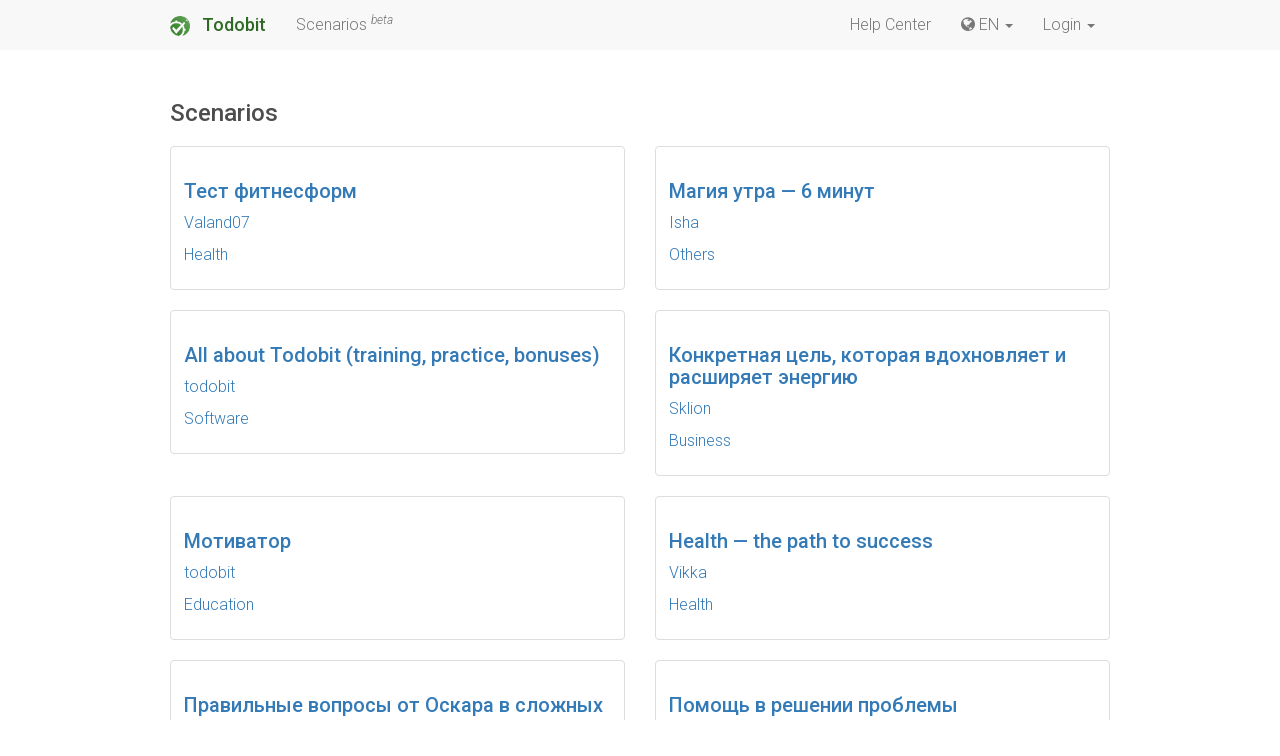

--- FILE ---
content_type: text/html; charset=utf-8
request_url: https://todobit.org/store/
body_size: 4885
content:
<!DOCTYPE html>
<html lang="en" class="yui3-loading">


<head>
    <title>Scenarios / Todobit</title>
    <meta name="keywords" content="">
    <meta name="description" content="">
    <meta http-equiv="Content-Type" content="text/html; charset=utf-8"/>
    <meta name="viewport" content="width=device-width, initial-scale=1, maximum-scale=1, user-scalable=no">

    <link href="https://fonts.googleapis.com/css?family=Roboto:100,100i,300,300i,400,400i,500,500i,700,700i,900,900i&amp;subset=cyrillic"
          rel="stylesheet">

    
<script src="/gzip.php?base=/vendor&v=3.14.0.fa88c6fd&file=alloyui/aui/aui-min.js,abricos.js/abricos.js" type="text/javascript" charset="utf-8"></script>
<script src="/gzip.php?type=sys&version=fa88c6fd" type="text/javascript" charset="utf-8"></script>
<script type="text/javascript" charset="utf-8">
    var env=Brick.env,u=env.user;
    u.id='0'|0;
    u.session='4001a2c16f47a92ff79b4f7d5a7fd53c';
    u.name='Guest';
    u.firstname='';
    u.lastname='';
    u.agr='0'|0;
    env.ttname='default';
    env.lib.yui='3.14.0';
    Abricos.config.locale=env.locale='en-US';
    Abricos.config.locales=env.locales=['en-US','en','ru-RU','ru'];
    Brick.YUI = YUI({lang: ['en-US','en','ru-RU','ru']});
</script>



    <script src="/gzip.php?base=/vendor&v=1.0.0&file=jquery/jquery.min.js,bootstrap/js/bootstrap.min.js"></script>

    <script language='JavaScript' type='text/javascript' charset='utf-8'>Brick.Loader.add({mod:[]})</script>
    <link href='/gzip.php?v=a7205ea8dbba4ef45d936db7a7dbc699&file=/vendor/bootstrap/css/bootstrap.min.css,/vendor/font-awesome/css/font-awesome.min.css,/modules/user/css/signForm.css,/tt/todobit/css/main.css' type='text/css' rel='stylesheet' />


    <meta property="og:image" content="/tt/todobit/i/icon_256.png" />
    <link rel="image_src" href="/tt/todobit/i/icon_256.png" />

    <link rel="apple-touch-icon-precomposed" sizes="152x152" href="/tt/todobit/i/icon_152.png"/>
    <link rel="apple-touch-icon-precomposed" sizes="144x144" href="/tt/todobit/i/icon_144.png"/>
    <link rel="apple-touch-icon-precomposed" sizes="120x120" href="/tt/todobit/i/icon_120.png"/>
    <link rel="apple-touch-icon-precomposed" sizes="114x114" href="/tt/todobit/i/icon_114.png"/>
    <link rel="apple-touch-icon-precomposed" sizes="72x72" href="/tt/todobit/i/icon_72.png"/>
    <link rel="apple-touch-icon-precomposed" sizes="57x57" href="/tt/todobit/i/icon_57.png"/>
    <link rel="icon" type="image/png" href="/tt/todobit/i/icon_32.png" sizes="32x32"/>
    <link rel="icon" type="image/png" href="/tt/todobit/i/icon_16.png" sizes="16x16"/>

    <!-- Yandex.Metrika counter --> <script type="text/javascript" > (function (d, w, c) { (w[c] = w[c] || []).push(function() { try { w.yaCounter47247660 = new Ya.Metrika({ id:47247660, clickmap:true, trackLinks:true, accurateTrackBounce:true, webvisor:true }); } catch(e) { } }); var n = d.getElementsByTagName("script")[0], s = d.createElement("script"), f = function () { n.parentNode.insertBefore(s, n); }; s.type = "text/javascript"; s.async = true; s.src = "https://mc.yandex.ru/metrika/watch.js"; if (w.opera == "[object Opera]") { d.addEventListener("DOMContentLoaded", f, false); } else { f(); } })(document, window, "yandex_metrika_callbacks"); </script> <noscript><div><img src="https://mc.yandex.ru/watch/47247660" style="position:absolute; left:-9999px;" alt="" /></div></noscript> <!-- /Yandex.Metrika counter -->

<!-- Global site tag (gtag.js) - Google Analytics -->
<script async src="https://www.googletagmanager.com/gtag/js?id=UA-112185638-1"></script>
<script>
  window.dataLayer = window.dataLayer || [];
  function gtag(){dataLayer.push(arguments);}
  gtag('js', new Date());

  gtag('config', 'UA-112185638-1');
</script>
</head>

<body class="ab-brick yui3-skin-sam" itemscope="" itemtype="http://schema.org/WebPage">


<header class="ab-brick">

    <div class="container">

        <nav class="navbar navbar-default">
            <div class="container-fluid">
                <div class="navbar-header">
                    <button type="button" class="navbar-toggle collapsed" data-toggle="collapse"
                            data-target="#navbar-main">
                        <span class="icon-bar"></span>
                    </button>

                    <a class="navbar-brand" href="/">
                        <img src="/tt/todobit/i/icon_32.png">
                        Todobit
                    </a>
                </div>
                <div class="collapse navbar-collapse" id="navbar-main">
                    <ul class="nav navbar-nav">
                        <li><a href="/store/">Scenarios <sup><i>beta</i></sup></a></li>
                    </ul>
                    <ul class="nav navbar-nav navbar-right">
                        <li><a href="/help/">Help Center</a></li>
                        <li class="dropdown">
                            
<a href="#" title="EN" class="dropdown-toggle" data-toggle="dropdown">
    <i class="fa fa-globe" aria-hidden="true"></i> EN <b class="caret"></b>
</a>
<ul class="dropdown-menu"><li><a href="/store/?hl=en-US" class="locale-item">English (United States)</a></li><li><a href="/store/?hl=ru-RU" class="locale-item">Русский (Россия)</a></li></ul>

                        </li>
						
<li class="dropdown mod-user-button">
        <a href="#" class="dropdown-toggle" data-toggle="dropdown">
            Login <b class="caret"></b>
        </a>
        <div class="dropdown-menu">
            
<div id="ser_ign_11form" class="user-login-form">
    <div class="panel">
        <div id="ser_ign_11signInPanel" class="panel-collapse collapse in">
            <form id="ser_ign_11signInForm" role="form" action="/user/signIn/" method="post">
                <h3>Sign In</h3>

                <div class="form-group">
                    <label for="ser_ign_11in-username" class="control-label">Login or e-mail</label>
                    <input id="ser_ign_11in-username" type="text"
                           name="username" class="form-control field-required"
                           placeholder="Login or e-mail">
                </div>
                <div class="form-group">
                    <label for="ser_ign_11in-pass" class="control-label">Password</label>
                    <input id="ser_ign_11in-pass" type="password"
                           name="password" class="form-control field-required"
                           placeholder="Password">
                </div>
                <div class="form-group">
                    <div class="checkbox">
                        <label> <input type="checkbox" name="autologin" checked="checked"
                                       data-form="autologin"> Remember me </label>
                    </div>
                </div>
                <div class="form-group">
                    <button type="submit" class="btn btn-primary" data-wait="disable">
                        Sign In
                    </button>
                    &nbsp;&nbsp;&nbsp;
                    <a data-parent="#ser_ign_11form" href="#ser_ign_11passwordRecoveryPanel"
                       data-toggle="collapse" data-wait="disable">Forgot password</a>
                    <img src="/images/loading.gif" style="display: none" data-wait="show"/>
                </div>

                <div class="form-group">
                    <a data-parent="#ser_ign_11form" 
                       href="#ser_ign_11singUpPanel"
                       data-toggle="collapse">
                        New User? Registration...
                    </a>
                </div>
            </form>
        </div>

        <div id="ser_ign_11singUpPanel" class="panel-collapse collapse">
            <form id="ser_ign_11signUpForm" role="form" action="/user/signUp/" method="post">
                <h3>Sign Up</h3>

                <div class="form-group">
                    <label for="ser_ign_11reg-login" class="control-label">Login</label>
                    <input id="ser_ign_11reg-login" type="text"
                           class="form-control field-required" name="username"
                           placeholder="Login">
                </div>
                <div class="form-group">
                    <label for="ser_ign_11reg-email" class="control-label">E-mail</label>
                    <input id="ser_ign_11reg-email" type="email"
                           class="form-control field-required" name="email"
                           placeholder="E-mail">
                </div>
                <div class="form-group">
                    <label for="ser_ign_11reg-pass" class="control-label">Password</label>
                    <input id="ser_ign_11reg-pass" type="password"
                           class="form-control field-required"
                           name="password"
                           placeholder="Password">
                </div>
                <div class="form-group">
                    <label for="ser_ign_11reg-passconf"
                           class="control-label">Config password</label>
                    <input id="ser_ign_11reg-passconf" type="password"
                           class="form-control field-required"
                           name="passwordconfirm"
                           placeholder="Config password">
                </div>
                <div class="form-group">
                    <div class="checkbox">
                        <label> <input type="checkbox" name="termsofuse" data-form="termsofuse"/>
                            I agree to
                            <a href="/user/termsofuse/" data-click="this:showTermsOfUse">the terms of use</a></label>
                    </div>
                </div>
                <div class="form-group text-right">
                    <button type="submit" class="btn btn-primary">
                        Sign Up
                    </button>
                    <button type="button" class="btn btn-default"
                            data-parent="#ser_ign_11form"
                            data-target="#ser_ign_11signInPanel"
                            data-toggle="collapse">Cancel
                    </button>
                </div>
            </form>
        </div>

        <div id="ser_ign_11passwordRecoveryPanel" class="panel-collapse collapse">
            <form id="ser_ign_11passwordRecoveryForm" role="form" action="/user/passrec/" method="post">
                <h3>
                    Reset password
                </h3>

                <p>
                    To recover a password, enter the e-mail, which you used during registration.
                </p>

                <div class="form-group">
                    <input class="form-control" name="email" placeholder="Your e-mail address">
                </div>
                <div class="form-group">
                    <button type="submit" class="btn btn-primary">
                        Get a link to reset
                    </button>
                    <button type="button" class="btn btn-default"
                            data-parent="#ser_ign_11form"
                            data-target="#ser_ign_11signInPanel"
                            data-toggle="collapse">
                        Cancel
                    </button>
                </div>
            </form>
        </div>
        
    </div>
    
 
    
</div>

<script>
    Brick.use('user', 'guest', function(err, NS){
        (new NS.SignInFormWidget({'boundingBox': '#ser_ign_11signInForm'})).render();
        (new NS.SignUpFormWidget({'boundingBox': '#ser_ign_11signUpForm'})).render();
        (new NS.PasswordRecoveryFormWidget({'boundingBox': '#ser_ign_11passwordRecoveryForm'})).render();
    });
</script>

        </div>
    </li>

                    </ul>
                </div>
            </div>
        </nav>

    </div>

</header>

<div class="ab-brick-content container">
    
<div id="tor_ome_1">
    <h2>Scenarios</h2>
    <div class="row">
        <div class="details col-sm-12 col-md-6">
    <div class="thumbnail">
        <div class="caption">
          <h3>
              <a href="/store/gid_ba3b36180e55/">Тест фитнесформ</a>
          </h3>
          <p>
<a href="/store/developer/Valand07/">Valand07</a>
</p>
          <p>
<a href="/store/health/">Health</a>
</p>
        </div>
    </div>
</div><div class="details col-sm-12 col-md-6">
    <div class="thumbnail">
        <div class="caption">
          <h3>
              <a href="/store/gid_4443d9ac9518/">Магия утра — 6 минут</a>
          </h3>
          <p>
<a href="/store/developer/Isha/">Isha</a>
</p>
          <p>
<a href="/store/others/">Others</a>
</p>
        </div>
    </div>
</div><div class="details col-sm-12 col-md-6">
    <div class="thumbnail">
        <div class="caption">
          <h3>
              <a href="/store/gid_08ff2410d006/">All about Todobit (training, practice, bonuses)</a>
          </h3>
          <p>
<a href="/store/developer/todobit/">todobit</a>
</p>
          <p>
<a href="/store/software/">Software</a>
</p>
        </div>
    </div>
</div><div class="details col-sm-12 col-md-6">
    <div class="thumbnail">
        <div class="caption">
          <h3>
              <a href="/store/gid_5a609688e20c/">Конкретная цель, которая вдохновляет и расширяет энергию</a>
          </h3>
          <p>
<a href="/store/developer/Sklion/">Sklion</a>
</p>
          <p>
<a href="/store/business/">Business</a>
</p>
        </div>
    </div>
</div><div class="details col-sm-12 col-md-6">
    <div class="thumbnail">
        <div class="caption">
          <h3>
              <a href="/store/gid_49b0e0568f49/">Мотиватор</a>
          </h3>
          <p>
<a href="/store/developer/todobit/">todobit</a>
</p>
          <p>
<a href="/store/education/">Education</a>
</p>
        </div>
    </div>
</div><div class="details col-sm-12 col-md-6">
    <div class="thumbnail">
        <div class="caption">
          <h3>
              <a href="/store/gid_24f72dba81cf/">Health — the path to success</a>
          </h3>
          <p>
<a href="/store/developer/Vikka/">Vikka</a>
</p>
          <p>
<a href="/store/health/">Health</a>
</p>
        </div>
    </div>
</div><div class="details col-sm-12 col-md-6">
    <div class="thumbnail">
        <div class="caption">
          <h3>
              <a href="/store/gid_3a9f1d232646/">Правильные вопросы от Оскара в сложных жизненных ситуациях</a>
          </h3>
          <p>
<a href="/store/developer/Sklion/">Sklion</a>
</p>
          <p>
<a href="/store/business/">Business</a>
</p>
        </div>
    </div>
</div><div class="details col-sm-12 col-md-6">
    <div class="thumbnail">
        <div class="caption">
          <h3>
              <a href="/store/gid_675a8363dc45/">Помощь в решении проблемы </a>
          </h3>
          <p>
<a href="/store/developer/OlgaS/">OlgaS</a>
</p>
          <p>
<a href="/store/others/">Others</a>
</p>
        </div>
    </div>
</div><div class="details col-sm-12 col-md-6">
    <div class="thumbnail">
        <div class="caption">
          <h3>
              <a href="/store/gid_b335cb5a3331/">Рациональное мышление</a>
          </h3>
          <p>
<a href="/store/developer/Sklion/">Sklion</a>
</p>
          <p>
<a href="/store/business/">Business</a>
</p>
        </div>
    </div>
</div><div class="details col-sm-12 col-md-6">
    <div class="thumbnail">
        <div class="caption">
          <h3>
              <a href="/store/gid_c77a23f3d41d/">5 шагов к цели Рэя Далио</a>
          </h3>
          <p>
<a href="/store/developer/Yurii/">Yurii</a>
</p>
          <p>
<a href="/store/others/">Others</a>
</p>
        </div>
    </div>
</div><div class="details col-sm-12 col-md-6">
    <div class="thumbnail">
        <div class="caption">
          <h3>
              <a href="/store/gid_ececc4af9764/">5 почему</a>
          </h3>
          <p>
<a href="/store/developer/Sklion/">Sklion</a>
</p>
          <p>
<a href="/store/business/">Business</a>
</p>
        </div>
    </div>
</div><div class="details col-sm-12 col-md-6">
    <div class="thumbnail">
        <div class="caption">
          <h3>
              <a href="/store/gid_6bcbc1bf754d/">Как демон-император стал дворецким</a>
          </h3>
          <p>
<a href="/store/developer/purring_sinner/">purring_sinner</a>
</p>
          <p>
<a href="/store/others/">Others</a>
</p>
        </div>
    </div>
</div><div class="details col-sm-12 col-md-6">
    <div class="thumbnail">
        <div class="caption">
          <h3>
              <a href="/store/gid_a441422f3e24/">Useful for startups</a>
          </h3>
          <p>
<a href="/store/developer/todobit/">todobit</a>
</p>
          <p>
<a href="/store/business/">Business</a>
</p>
        </div>
    </div>
</div><div class="details col-sm-12 col-md-6">
    <div class="thumbnail">
        <div class="caption">
          <h3>
              <a href="/store/gid_219c9bef8725/">Ислам</a>
          </h3>
          <p>
<a href="/store/developer/inveslim/">inveslim</a>
</p>
          <p>
<a href="/store/religion/">Relition</a>
</p>
        </div>
    </div>
</div><div class="details col-sm-12 col-md-6">
    <div class="thumbnail">
        <div class="caption">
          <h3>
              <a href="/store/gid_1259715590ff/">Отпуск</a>
          </h3>
          <p>
<a href="/store/developer/owlman/">owlman</a>
</p>
          <p>
<a href="/store/travel/">Travel</a>
</p>
        </div>
    </div>
</div><div class="details col-sm-12 col-md-6">
    <div class="thumbnail">
        <div class="caption">
          <h3>
              <a href="/store/gid_67a455b6ee59/">Куриный суп с кускусом</a>
          </h3>
          <p>
<a href="/store/developer/Vika/">Vika</a>
</p>
          <p>
<a href="/store/food/">Food and drink</a>
</p>
        </div>
    </div>
</div><div class="details col-sm-12 col-md-6">
    <div class="thumbnail">
        <div class="caption">
          <h3>
              <a href="/store/gid_933eb9322f5e/">Посещение бассейна</a>
          </h3>
          <p>
<a href="/store/developer/Sind/">Sind</a>
</p>
          <p>
<a href="/store/entertainment/">Entertainment</a>
</p>
        </div>
    </div>
</div><div class="details col-sm-12 col-md-6">
    <div class="thumbnail">
        <div class="caption">
          <h3>
              <a href="/store/gid_a198022f3e24/">Путешествие на велосипеде</a>
          </h3>
          <p>
<a href="/store/developer/roosit/">roosit</a>
</p>
          <p>
<a href="/store/travel/">Travel</a>
</p>
        </div>
    </div>
</div><div class="details col-sm-12 col-md-6">
    <div class="thumbnail">
        <div class="caption">
          <h3>
              <a href="/store/gid_b6f267cd7934/">Чек-лист подготовки к школе</a>
          </h3>
          <p>
<a href="/store/developer/Alina/">Alina</a>
</p>
          <p>
<a href="/store/education/">Education</a>
</p>
        </div>
    </div>
</div><div class="details col-sm-12 col-md-6">
    <div class="thumbnail">
        <div class="caption">
          <h3>
              <a href="/store/gid_0db557dc4f20/">Сумка в роддом </a>
          </h3>
          <p>
<a href="/store/developer/Lusietta /">Lusietta </a>
</p>
          <p>
<a href="/store/others/">Others</a>
</p>
        </div>
    </div>
</div><div class="details col-sm-12 col-md-6">
    <div class="thumbnail">
        <div class="caption">
          <h3>
              <a href="/store/gid_23964c2b8547/">Оплата ТКО</a>
          </h3>
          <p>
<a href="/store/developer/Valeriy/">Valeriy</a>
</p>
          <p>
<a href="/store/productivity/">Productivity</a>
</p>
        </div>
    </div>
</div><div class="details col-sm-12 col-md-6">
    <div class="thumbnail">
        <div class="caption">
          <h3>
              <a href="/store/gid_395287819676/">РЕКЛАМА</a>
          </h3>
          <p>
<a href="/store/developer/NFSZ /">NFSZ </a>
</p>
          <p>
<a href="/store/business/">Business</a>
</p>
        </div>
    </div>
</div>
    </div>
</div>

</div>


<footer class="ab-brick" itemscope itemtype="http://schema.org/WPFooter">
    <div class="footer-top">
        <div class="container">
            <div class="row">
                <div class="col-sm-4">
                    <h3>Feedback</h3>
                    <ul>
                        <li>
                            <h4>
                                <a class="" href="mailto:support@todobit.org">
                                    <i class="fa fa-envelope-o"> </i> support@todobit.org
                                </a>
                            </h4>
                        </li>
                        <li>
                            <h4>
                                <a href="https://t.me/todobit">
                                    <i class="fa fa-telegram"> </i> Telegram group
                                </a>
                            </h4>
                        </li>
                    </ul>
                </div>
                <div class="col-sm-4">
                    <h3>Download</h3>
                    <ul>
                        <li>
                            <h4>
                                <a href="https://play.google.com/store/apps/details?id=org.todobit.android">
                                    <i class="fa fa-android"> </i> Android
                                </a>
                            </h4>
                        </li>
                    </ul>
                </div>
                <div class="col-sm-4">
                    <h3>Social networks</h3>
                    <ul class="social">
                        <li>
                            <a href="https://www.facebook.com/todobit.org/"><i class="fa fa-facebook"> &nbsp; </i> </a>
                        </li>
                        <li>
                            <a href="https://vk.com/todobit"><i class="fa fa-vk"> &nbsp; </i> </a>
                        </li>
                    </ul>
                </div>
            </div>
        </div>
    </div>

    <div class="footer-bottom">
        <div class="container text-center">
            <p class="text-center">
                © 2025, <a href="/" title="Todobit">Todobit</a> - all rights reserved.
                <a href="/privacy-policy/" title="Privacy Policy">Privacy Policy</a>
            </p>
        </div>
    </div>
</footer>


</body>
</html>

--- FILE ---
content_type: text/javascript; charset=utf-8
request_url: https://todobit.org/gzip.php?type=sys&version=fa88c6fd
body_size: 12279
content:

/**
 * Ядро Abricos
 * @module Sys
 * @namespace
 * @title Brick Global
 */

if (typeof Brick == 'undefined' || !Brick){
    /**
     * Глобальный объект пространства имен
     * @class Brick
     * @static
     */
    Brick = {};
}

/**
 * Переменные окружения платформы
 *
 * @class Brick.env
 * @static
 */
Brick.env = Brick.env || {

        /**
         * Версия ядра
         * @property version
         * @type String
         */
        version: '0',

        /**
         * Идентификатор языка сайта, 'ru' - русский, 'en' - английский и т.п.
         * @property language
         * @type String
         */
        language: 'ru',

        languages: ['ru'],

        /**
         * Имя хоста (не используется, оставлено для совместимости с предыдущими версиями модулей)
         * @property host
         * @type String
         */
        host: document.location.hostname,

        enmod: [],

        ttname: ''
    };

/**
 * Информация сторонних JS библиотек
 * @class Brick.env.lib
 * @static
 */
Brick.env.lib = {

    /**
     * Версия YAHOO! User Interface Library
     * @property yui
     * @type String
     */
    yui: '3.18.0',
    aui: '3.0.0'
};

/**
 * Информация о текущем пользователе
 * @class Brick.env.user
 * @static
 */
Brick.env.user = {
    /**
     * Идентификатор пользователя
     * @property id
     * @type Integer
     */
    id: 0,

    /**
     * Учетная запись (логин)
     * @property name
     * @type String
     */
    name: 'guest',

    // Имя
    firstname: '',

    // Фамилия
    lastname: '',

    /**
     * Идентификатор сессии
     * @property session
     * @type String
     */
    session: ''
};

YUI.GlobalConfig = {
    lang: 'en-US,en,ru,ru-RU',
    timeout: 15000,
    combine: true,
    root: '',
    base: '',
    comboBase: "/gzip.php?base=vendor/alloyui&v=" + Brick.env.lib.aui + "&file=",
    comboSep: ',',
    groups: {
        yui2: {
            combine: true,
            root: '',
            base: '',
            comboBase: "/gzip.php?base=vendor/yui2in3&v=" + Brick.env.lib.aui + "&file=",
            comboSep: ',',
            patterns: {
                'yui2-': {
                    configFn: function(me){
                        if (/-skin|reset|fonts|grids|base/.test(me.name)){
                            me.type = 'css';
                            me.path = me.path.replace(/\.js/, '.css');
                            me.path = me.path.replace(/\/yui2-skin/, '/assets/skins/sam/yui2-skin');
                        }
                    }
                }

            }
        }
    }
};
var Y = Brick.YUI = YUI();

Brick.namespace = function(){
    var a = arguments, o = null, i, j, d;
    for (i = 0; i < a.length; i = i + 1){
        d = a[i].split(".");
        o = Brick;
        for (j = (d[0] == "Brick") ? 1 : 0; j < d.length; j = j + 1){
            o[d[j]] = o[d[j]] || {};
            o = o[d[j]];
        }
    }
    return o;
};

/**
 * Вернуть True, если объект определен, иначе False
 * <p><strong>Usage:</strong><br>
 * <code> if (!Brick.objectExists('Brick.mod.mymodule')){ return; }</code></p>
 * @method objectExists
 * @static
 * @param {String} namespace Идентификатор объекта,
 * например "Brick.mod.user.API"
 * @return {Boolean}
 */
Brick.objectExists = function(namespace){
    var obj = Brick.convertToObject(namespace);
    return !Y.Lang.isNull(obj);
};

/**
 * Конвертировать идентификатор объекта в объект.
 *
 * @method convertToObject
 * @static
 * @param {String} path Идентификатор объекта,
 * например "Brick.mod.blog.API.showTopicListByUserWidget"
 * @return {Object}
 */
Brick.convertToObject = function(path){
    var d = path.split(".");
    var o = Brick;
    for (var j = (d[0] == "Brick") ? 1 : 0; j < d.length; j++){
        if (typeof o[d[j]] == 'undefined'){
            return null;
        }
        o = o[d[j]];
    }
    return o;
};

/**
 * Проверить, существует ли компонент модуля в наличие на сервере.
 * Осуществляет поиск в Brick.Modules
 *
 * @method componentExists
 * @static
 * @param {String} moduleName Имя модуля
 * @param {String} componentName Имя компонента
 * @return {Boolean}
 */
Brick.componentExists = function(moduleName, componentName){
    if (!Brick.Modules[moduleName]){
        return false;
    }
    var enmods = Brick.env.enmod || [];
    if (enmods.length > 0){
        var find = false;
        for (var i = 0; i < enmods.length; i++){
            if (enmods[i] == moduleName){
                find = true;
            }
        }
        if (!find){
            return false;
        }
    }
    var m = Brick.Modules[moduleName];
    for (var i = 0; i < m.length; i++){
        if (m[i]['f'] == (componentName + '.js')){
            return true;
        }
    }
    return false;
};

Brick.namespace('util');

(function(){

    // Ассоциативный массив компонентов
    var components = {};

    /**
     * Проверить, загружен ли компонент модуля
     *
     * @method componentLoaded
     * @static
     * @param {String} moduleName Имя модуля
     * @param {String} componentName Имя компонента
     * @return {Boolean}
     */
    Brick.componentLoaded = function(moduleName, componentName){
        return components[moduleName] && components[moduleName][componentName];
    };

    Brick.componentRegistered = function(moduleName, componentName){
        var cp = components[moduleName] && components[moduleName][componentName];
        if (!cp){
            return false;
        }
        return cp.isRegistered;
    };


    var RegEngine = function(moduleName, componentName, component){
        this.init(moduleName, componentName, component);
    };
    RegEngine.prototype = {
        init: function(mName, cName, component){
            this.id = mName + ':' + cName;
            this.mName = mName;
            this.cName = cName;
            this.component = component;
            this.isReg = false;
        },
        buildId: function(mName, cName){
            return mName + ':' + cName;
        },
        isLoadDep: function(){
            var rq = this.component.requires;
            var mods = rq.mod || [];
            for (var i = 0; i < mods.length; i++){
                var mod = mods[i];
                var files = mod.files || [];
                for (var ii = 0; ii < files.length; ii++){
                    if (typeof files[ii] != 'string'){
                        continue;
                    }
                    var ccName = files[ii].replace(/\.js$/, '');
                    if (!Brick.componentExists(mod.name, ccName)){
                        // Brick.console('ops: '+this.mName+':'+this.cName+'=>'+mod.name+':'+ ccName);
                    } else if (!Brick.componentRegistered(mod.name, ccName)){
                        // Brick.console('Нехватает: '+this.mName+':'+this.cName+'=>'+mod.name+':'+ ccName);
                        return false;
                    }
                }
            }
            return true;
        },
        register: function(){
            if (this.isReg){
                return;
            }
            this.isReg = true;

            var moduleName = this.mName,
                component = this.component;

            var namespace = 'mod';

            var NS = Brick.namespace(namespace);
            NS[moduleName] = NS[moduleName] || {};
            NS = NS[moduleName];
            component.namespace = NS;

            if (!NS['API']){
                NS['API'] = new Brick.Component.API(moduleName);
            }
            component.entryPoint(NS);

            delete component.entryPoint;
            component.isRegistered = true;
            component.onLoad();

            fireChecker(component);
        }
    };

    var waiter = [], counter = 0;

    /**
     * @deprecated
     */
    Abricos.TemplateManager.prototype.getEl = function(idKey){
        return this.gel(idKey);
    };

    /**
     * Инициализация и регистрация JS компонента указанного модуля платформы Abricos
     * @method add
     * @static
     * @param {String} moduleName Имя модуля
     * @param {String} componentName Имя компонента
     * @param {Brick.Component} component Компонент модуля
     */
    Brick.add = function(moduleName, componentName, component){
        components[moduleName] = components[moduleName] || {};

        if (components[moduleName][componentName]){
            // что за безобразие?!
            alert('Error: The component is already registered!\nModuleName=' + moduleName + '\nComponentName=' + componentName);
            return;
        }
        Brick._ldCk[moduleName][componentName + '.js']['ok'] = true;

        component.key = new Abricos.Key(['mod', moduleName, componentName]);

        component.isRegistered = false;

        components[moduleName][componentName] = component;
        component.moduleName = moduleName;
        component.name = componentName;

        component._counter = counter++;

        // TODO: support older versions
        var initCSS = false;
        component.buildTemplate = function(w, ts){
            // TODO:  Brick.util.CSS.disableCSSComponent - release for IE
            var key = new Abricos.Key(['mod', moduleName, componentName]);

            if (!initCSS){
                Abricos.CSS.apply(key);
                initCSS = true;
            }
            w._TM = new Abricos.TemplateManager(key, ts);
            w._TId = w._TM.idMap;
            w._T = w._TM.data;
            console.log(w._TM);
            return w._TM;
        };

        // TODO: support older versions
        component.template = {
            build: function(ts){
                console.log(ts);
                var key = new Abricos.Key(['mod', moduleName, componentName]);
                return new Abricos.TemplateManager(key, ts);
            }
        };
        component.language = Abricos.Language.get(['mod', moduleName], {
            isData: true
        }) || {};
            
        component.language.get = function(phraseId, mName){
            mName = mName || moduleName;
            return Abricos.Language.get('mod.' + mName + '.' + phraseId);
        };

        component.requires = component.requires || {};
        var loadinfo = component.requires;

        waiter[waiter.length] = new RegEngine(moduleName, componentName, component);

        loadinfo.onSuccess = function(){
            // проверить, все ли вложенные компоненты прогружены
            var isReg = false;
            do {
                isReg = false;
                for (var i = waiter.length - 1; i >= 0; i--){
                    var r = waiter[i];
                    if (!r.isReg){ // еще не загружался
                        if (r.isLoadDep()){ // зависимости все загружены
                            r.register();
                            isReg = true;
                        }
                    }
                }

            } while (isReg);
        };

        Brick.Loader.add(loadinfo);
    };

    /**
     * Компонент модуля платформы Abricos.
     *
     * @class Brick.Component
     * @constructor
     * @param {Object} config (optional) Конфигурация компонента
     */
    Brick.Component = function(config){

        /**
         * Конфигурация компонента.
         * Имеет значения:
         * config.buildTemplate - сформировать шаблон и менеджер его
         * идентификаторов, по умолчанию True.
         *
         * @property config
         * @type Object
         */
        this.config = Y.merge({
            buildTemplate: true
        }, config || {});

        /**
         * Имя компонента
         * @property name
         * @type String
         */
        this.name = '';

        /**
         * Имя модуля которому принадлежит этот компонент.
         * @property moduleName
         * @type String
         */
        this.moduleName = '';

        /**
         * Дополнительные компоненты (сторонние JavaScript и CSS файлы, компоненты
         * платформы Abricos), которые должны быть загружены, перед инициализацей
         * данного компонента.
         * См. <a href="Brick.Loader.html">Brick.Loader</a>.
         *
         * @property requires
         * @type Object
         */
        this.requires = {};

        /**
         * Точка входа в компонент. Вход будет осуществлен после
         * загрузки всех необходимых дополнительных компонентов.
         *
         * @property source
         * @type Function
         */
        this.entryPoint = function(){
        };

        /**
         * Выполняется после того, как компонент загружен и инициализирован. <br>
         * Особой надобности в этом методе нет, создан для удобства. Если слишком
         * большой файл и необходимо выполнить ряд функций в конце инициализации всех
         * классов, то удобнее этот ряд функций разместить в начале файла в этом методе.
         *
         * @method onLoad
         */
        this.onLoad = function(){
        };

        /**
         * Шаблон компонента.
         *
         * @property template
         * @type Brick.Template
         */
        this.template = null;
    };

    /**
     * API модуля.
     *
     * @class Brick.Component.API
     * @constructor
     * @param {String} name Имя модуля
     */
    Brick.Component.API = function(name){
        var widgets = {};

        /**
         * Имя модуля которому принадлежит API
         *
         * @property name
         * @type String
         */
        this.name = name;

        /**
         * Выполнить функцию, предварительно загрузив необходимый компонент
         * из текущего модуля.
         * Использует статичный метод <a href="Brick.Component.API.html#method_fire">Brick.Component.API.fire()</a>.
         * @method fn
         * @param {String} componentName Имя компонента, который необходимо подгрузить
         * @param {Function} fn Функция, которая будет выполнена
         */
        this.fn = function(componentName, fn){
            Brick.Component.API.fireFunction(this.name, componentName, fn);
        };

        /**
         * Добавить виджет в коллекцию
         *
         * @method addWidget
         * @param {String} name Имя виджета
         * @param {Object} widget Объект виджета
         */
        this.addWidget = function(name, widget){
            this.removeWidget(name);
            widgets[name] = widget;
        };

        /**
         * Удалить виджет из коллекции. Если у виджета определен
         * метод destroy, то вызвать его.
         *
         * @method removeWidget
         * @param {String} name Имя виджета
         */
        this.removeWidget = function(name){
            if (widgets[name]){
                delete widgets[name];
            }
        };

        /**
         * Получить виджет из коллекции.
         *
         * @method getWidget
         * @param {String} name Имя виджета
         * @return {Object}
         */
        this.getWidget = function(name){
            return widgets[name];
        };
    };

    /**
     * Вызвать метод API компонента из указанного модуля.
     * <p>
     * Принцип работы метода:
     * <ul>
     * <li>
     * 1. Проверяет, был ли зарегистрирован компонент указанного модуля.
     * Если да, то п.3, иначе п.2.
     * </li>
     * <li>
     * 2. Делает запрос загрузчику загрузить компонент из указанного модуля.
     * </li>
     * <li>
     * 3. Проверяет, есть ли данный метод в API
     * (Brick.mod.[moduleName].[componentName].API.[methodName]), если да,
     * то выплняет его, иначе...
     * </li>
     * </ul>
     *
     * </p>
     * @method fire
     * @static
     * @param {String} moduleName Имя модуля
     * @param {String} componentName Имя компонента
     * @param {String} methodName Имя метода
     * @param {Object} param (optional) Параметры для вызываемого метода
     * @param {Function} func (optional) Дополнительная функция, которая будет
     * выполнена по окончанию запуска метода.
     */
    Brick.Component.API.fire = function(moduleName, componentName, methodName, param, func){
        var fr = new APIFireElement(moduleName, componentName, methodName, param, func);
        fr.start();
    };

    /**
     * Выполнить указанную функцию, при необходимости, предварительно
     * загрузить компонент модуля.
     *
     * @method fireFunction
     * @static
     * @param {String} moduleName Имя модуля
     * @param {String} componentName Имя компонента
     * @param {Function} fn Функция, которая будет выполнена
     */
    Brick.Component.API.fireFunction = function(moduleName, componentName, fn){
        var fr = new APIFireElement(moduleName, componentName, fn);
        fr.start();
    };

    var fireElements = {};
    var fireElementsIdInc = 0;
    var fireChecker = function(component){
        var ids = [];
        for (var n in fireElements){
            ids[ids.length] = n;
        }
        for (var i = 0; i < ids.length; i++){
            var fel = fireElements[ids[i]];
            if (fel.checkComponent(component)){
                fel.fire();
            }
        }
    };

    var APIFireElement = function(moduleName, componentName, method, param, func){
        this.id = fireElementsIdInc++;
        this.moduleName = moduleName;
        this.componentName = componentName;
        this.method = method;
        this.param = param;
        this.func = func;
    };
    APIFireElement.prototype = {
        checkComponent: function(component){
            return component.moduleName == this.moduleName && component.name == this.componentName;
        },
        start: function(){
            if (!components[this.moduleName] || !components[this.moduleName][this.componentName]){
                Brick.Loader.add({mod: [{name: this.moduleName, files: [this.componentName + '.js']}]});
                fireElements[this.id] = this;
            } else {
                this.fire();
            }
        },
        fire: function(){
            delete fireElements[this.id];
            if (Y.Lang.isString(this.method)){
                var ffn = Brick.mod[this.moduleName]['API'][this.method];
                if (!Y.Lang.isFunction(ffn)){
                    return;
                }
                ffn(this.param);
            } else if (Y.Lang.isFunction(this.method)){
                this.method(this.param);
            }
            if (Y.Lang.isFunction(this.func)){
                this.func();
            }
        }
    };

    /**
     * @deprecated
     */
    Brick.f = Brick.Component.API.fire;
    /**
     * @deprecated
     */
    Brick.ff = Brick.Component.API.fireFunction;

    Brick.use = function(mName, cName, callback, context){
        callback = callback || function(){
            };
        if (!Brick.componentExists(mName, cName)){
            var err = {
                code: 404,
                msg: 'Component `' + cName + '` not found in `'
                + mName + '`'
            };
            return callback.apply(context, [err, null]);
        }
        Brick.ff(mName, cName, function(){
            var ns = Brick.mod[mName];
            return callback.apply(context, [null, ns]);
        });
    };

    Brick.app = function(mName, callback, context){
        callback = callback || function(){
            };
        Brick.use(mName, 'lib', function(err, NS){
            if (err){
                return callback.apply(context, [err, null]);
            }
            if (NS.App && Y.Lang.isFunction(NS.App.initialize)){
                return NS.App.initialize(callback, context);
            }

            if (!Y.Lang.isFunction(NS.initApp)){
                err = {
                    code: 500,
                    msg: '`' + mName + '` App not defined'
                };
                return callback.apply(context, [err, null]);
            }
            NS.initApp(function(err, appInstance){
                if (err){
                    return callback.apply(context, [err, null]);
                }
                return callback.apply(context, [null, appInstance]);
            });
        });
    };

    Brick.appFunc = function(mName, funcName){
        var args = Array.prototype.slice.call(arguments),
            nargs = [];
        for (var i = 2; i < args.length; i++){
            nargs[nargs.length] = args[i];
        }
        Brick.app(mName, function(err, appInstance){
            if (err){
                throw err;
            }
            var func = appInstance[funcName];
            if (!Y.Lang.isFunction(func)){
                throw {
                    code: 510,
                    msg: 'Function `' + funcName + '` in `' + mName + '` App of Module not found'
                };
            }
            func.apply(appInstance, nargs);
        });
    };

    Brick.AppRoles = function(mName, mRoles){

        Brick.AppRoles.instances[mName] = this;

        this._setRoles = function(){
            var session = Brick.AppRoles.userApp.get('session');
            for (var nRole in mRoles){
                this[nRole] = session.isRoleEnable(mName, mRoles[nRole]);
            }
        };

        this.load = function(callback, context){
            if (Brick.AppRoles._loadProcess){
                var instance = this;
                return setTimeout(function(){
                    instance.load(callback, context);
                }, 100);
            }

            if (Brick.AppRoles.user){
                this._setRoles();
                if (Y.Lang.isFunction(callback)){
                    callback.call(context, this);
                }
                return;
            }

            Brick.AppRoles._loadProcess = true;

            Brick.use('user', 'lib', function(err, userNS){
                userNS.App.initialize(function(err, userApp){
                    Brick.AppRoles.userApp = userApp;
                    Brick.AppRoles._loadProcess = false;
                    this._setRoles();

                    if (Y.Lang.isFunction(callback)){
                        callback.call(context, this);
                    }
                }, this);
            }, this);
        }
    };

    Brick.AppRoles.userApp = null;
    Brick.AppRoles._loadProcess = false;

    Brick.AppRoles.instances = {};

    /**
     * @deprecated
     * @param modName
     * @param action
     * @returns {boolean}
     */
    Brick.AppRoles.check = function(mName, action){
        var NSUser = Brick.mod.user;
        if (!NSUser || !NSUser.appInstance || !NSUser.appInstance._cacheUserCurrent){
            return false;
        }
        return NSUser.appInstance._cacheUserCurrent.isRoleEnable(mName, action);
    };

})();

(function(){

    /**
     * Класс по работе со страницей браузера
     * @class Brick.Page
     * @static
     */
    Brick.Page = {};

    var notPages = [];

    /**
     * Перегрузить страницу в браузере
     *
     * @method reload
     * @static
     * @param {String} url (optional) URL открываемой страницы
     */
    Brick.Page.reload = function(url){
        if (url){
            window.location.href = url;
            return;
        }

        var cpage = window.location.pathname;
        for (var i = 0; i < notPages.length; i++){
            var npage = notPages[i];
            if (npage.length <= cpage.length &&
                cpage.substring(0, npage.length) == npage){

                window.location.href = "/";
                return;
            }
        }
        window.location.reload(false);
    };

    /**
     * Добавить адрес страницы, которая не может быть перегружена.
     * Если будет запрос на перезагрузку страницы в браузере, и текущий
     * адрес страницы будет в списке NotOverloadPage, то будет открыта
     * главная страница.
     */
    Brick.Page.addNotOverloadPage = function(pageAdress){
        notPages[notPages.length] = pageAdress;
    };

})();

(function(){

    /**
     * Выполнить JavaScript text
     *
     * @method readScript
     * @static
     * @param {String} text JavaScript текст
     */
    Brick.readScript = function(text){
        var s = document.createElement("script");
        s.charset = "utf-8";
        s.text = text;
        document.body.appendChild(s);
    };

    var querycount = 0;
    var uniqurl = function(){
        querycount++;
        return (querycount++) + (new Date().getTime());
    };

    var readScript = Brick.readScript;

    var sendPost = function(module, brick, cfg){
        cfg = cfg || {};
        cfg['json'] = cfg['json'] || {};

        var post = "json=" + encodeURIComponent(YAHOO.lang.JSON.stringify(cfg['json']));
        YAHOO.util.Connect.asyncRequest("POST",
            '/ajax/' + module + '/' + brick + '/' + uniqurl() + '/', {
                success: function(o){
                    readScript(o.responseText);
                    if (typeof cfg.success == 'function'){
                        cfg.success(o);
                    }
                },
                failure: function(o){
                    // alert("CONNECTION FAILED!");
                }
            },
            post
        );
    };

    /**
     * Менеджер AJAX запросов
     *
     * @class Connection
     * @namespace Brick.util
     * @deprecated
     * @static
     */
    Brick.util.Connection = {};

    /**
     * Отправить AJAX запрос кирпичу определенного модуля
     *
     * @method sendCommand
     * @static
     * @deprecated
     * @param {String} module Имя модуля
     * @param {String} brick Имя кирпича
     * @param {Object} cfg Параметры запроса, в т.ч. и POST данные.
     * Если cfg['hidden'] == True, то запрос будет происходить в фоновом режиме,
     * иначе будет показана панель "ожидания процесса"
     */
    Brick.util.Connection.sendCommand = function(module, brick, cfg){
        if (typeof YAHOO.util.Connect == 'undefined' || typeof YAHOO.lang.JSON == 'undefined'){
            Brick.Loader.add({
                yahoo: ['connection', 'json'],
                onSuccess: function(){
                    sendPost(module, brick, cfg);
                },
                onFailure: function(){
                }
            });
        } else {
            sendPost(module, brick, cfg);
        }
    };
})();


//типизированный AJAX
(function(){

    /**
     * Отправить типизированный запрос серверу.
     * Принцип работы: клиент формирует запрос с параметрами определенному модулю,
     * отправляет его, при этом помечает его номером сессии. Ответ полученный от сервера
     * передает в функцию предварительно указанную в параметрах.
     *
     * Структура объекта cfg:
     * cfg.data {Object|null} данные
     * cfg.event {Function|null} событие обработчик
     *
     * @namespace Brick
     * @method ajax
     * @static
     * @param {String} module Имя модуля
     * @param {Object} cfg Параметры запроса
     * @deprecated
     */
    Brick.ajax = function(module, cfg){
        cfg = cfg || {};
        Brick.use('sys', 'lib', function(err, NS){

            var App = Y.Base.create('app', Y.Base, [
                NS.AJAX
            ], {}, {
                ATTRS: {
                    moduleName: {
                        value: module
                    }
                }
            });

            new App({moduleName: module}).ajax(cfg['data'] || {}, function(err, res){
                var callback = cfg['event'] || function(){
                    };
                callback(res);
            });
        });
    };

})();

Brick.dateExt = function(){
    var z = function(num){
        if (num < 10){
            return '0' + num;
        }
        return num;
    };

    return {
        convert: function(udate, type, hideTime){
            var LNG = Abricos.Language;

            if (!udate){
                return "";
            }
            if (typeof udate['getTime'] === 'function'){
                udate = udate.getTime() / 1000;
            }
            udate = udate | 0;
            if (udate === 0){
                return "";
            }
            hideTime = hideTime || false;

            var msec = udate * 1000,
                cd = new Date(msec),
                day = z(cd.getDate()),
                mon = z(cd.getMonth() + 1), // +1 т.к. нумерация идет с 0
                min = z(cd.getMinutes()),
                hour = z(cd.getHours()),
                sMonth = LNG.get('mod.sys.brick.date.monthp.' + (cd.getMonth() + 1));

            if (type == 1){
                var s = day + '.' + mon + '.' + cd.getFullYear();
                if (!hideTime){
                    s += ', ' + hour + ':' + (min);
                }
                return s;
            } else if (type == 2){// Добавлена возможность отображения даты в виде дд.мм.гггг
                return day + '.' + mon + '.' + cd.getFullYear();
            } else if (type == 3){
                return day + ' ' + sMonth + ' ' + cd.getFullYear();
            } else if (type == 4){
                return hour + ':' + (min);
            } else {
                var ld = new Date(), s;
                ld = new Date(ld.getFullYear(), ld.getMonth(), ld.getDate());

                var v = (Math.round(ld.getTime() / 1000) - udate) / 60 / 60 / 24;
                if (v > 0 && v < 1){
                    s = LNG.get('mod.sys.brick.date.dayst.1');
                } else if (v < 0 && v > -2){
                    s = LNG.get('mod.sys.brick.date.dayst.2');
                } else {
                    s = day + ' ' + sMonth + ' ' + cd.getFullYear();
                }
                var tm = hour + ':' + (min);
                if (!hideTime){
                    s += ', ' + tm;
                }
                return s;
            }
        },
        unixToArray: function(udate){
            var msec = udate * 1000;
            var cd = new Date(msec);
            return {
                'day': cd.getDate(),
                'month': cd.getMonth(),
                'year': cd.getFullYear(),
                'min': cd.getMinutes() + 1,
                'hour': cd.getHours()
            };
        }
    };
}();

//////////////////////////JS Loader ////////////////////////// 
(function(){

    // изначально лоадер работает как сборщик информации
    Brick.Loader = {
        mods: [],
        add: function(o){
            this.mods[this.mods.length] = o;
        }
    };

    var Module = function(o){
        this.yahoo = [];	// YUI2
        this.yui = [];		// YUI3
        this.ext = [];
        this.mod = [];
        this.isLoad = false;
        this.event = null;
        this.init(o);
    };
    Module.prototype = {
        init: function(o){
            o = o || {};
            if (typeof o.yahoo != 'undefined'){
                this.yahoo = o.yahoo;
            }
            if (typeof o.yui != 'undefined'){
                this.yui = o.yui;
            }
            if (typeof o.ext != 'undefined'){
                this.ext = o.ext;
            }
            if (typeof o.mod != 'undefined'){
                this.mod = o.mod;
            }
            this.event = {onSuccess: o.onSuccess, onFailure: o.onFailure, executed: false};
        }
    };

    var _isLoadYUI2 = false;

    // основной загрузчик включается в работу после инициализации YUI3
    var Loader = function(){
        this.init();
    };
    Loader.prototype = {
        init: function(){
            this._isProccess = false;
            this._countModule = 0;
            this._modules = [];
            this._reqYUI = {};
            this._cacheReqMod = {};
        },
        add: function(param){
            var m = new Module(param);
            this._addModule(m);
            if (!this._isProccess){
                this._start();
            }
        },
        addRange: function(o){
            var m, i;
            for (i = 0; i < o.length; i++){
                m = new Module(o[i]);
                this._addModule(m);
            }
            if (!this._isProccess){
                this._start();
            }
        },
        _addModule: function(m){
            this._modules[this._modules.length] = m;
        },
        _event: function(error){

            this._isProccess = false;
            // Если в процессе загрузки модулей были добавлены еще модули,
            // то события предыдущих модулей остаются в ожидании и производится запуск
            // загрузки оставшихся
            if (this._modules.length != this._countModule){
                this._start();
                return;
            }

            // Установить флаг загрузки. Необходим для предотвращения запуска загрузки
            // добавляемых модулей в процессе выполнения событий загруженных модулей
            this._isProccess = true;

            // выполнение событий по принципу fifo (последнии модули приоритетнее)
            var i, m, cnt = this._modules.length;
            for (i = cnt - 1; i >= 0; i--){
                m = this._modules[i];
                if (m.event.executed){
                    break;
                }
                m.event.executed = true;
                var f = error ? m.event.onFailure : m.event.onSuccess;

                if (typeof f == 'function'){
                    f();
                }
            }
            this._isProccess = false;

            // Во время выполнения событий были добавлены еще модули на загрузку.
            if (this._modules.length != this._countModule){
                this._start();
            }
        },
        _start: function(){
            this._isProccess = true;
            this._countModule = this._modules.length;

            var i, m, j, k, r, elib = [], mlib = [];

            // var ylib = _isLoadYUI2 ? [] : ['yui2-dom', 'yui2-event'];
            var ylib = [];
            _isLoadYUI2 = true;

            for (i = 0; i < this._modules.length; i++){
                m = this._modules[i];
                if (m.isLoad){
                    continue;
                }
                m.isLoad = true;

                // Brick Module
                for (j = 0; j < m.mod.length; j++){
                    mlib[mlib.length] = m.mod[j];
                }
                // Ext
                for (j = 0; j < m.ext.length; j++){
                    elib[elib.length] = m.ext[j];
                }
                // YUI2
                for (j = 0; j < m.yahoo.length; j++){
                    r = 'yui2-' + m.yahoo[j];
                    if (typeof this._reqYUI[r] == 'undefined'){
                        this._reqYUI[r] = true;
                        ylib[ylib.length] = r;
                    }
                }
                // YUI3
                for (j = 0; j < m.yui.length; j++){
                    r = m.yui[j];

                    if (typeof this._reqYUI[r] == 'undefined'){
                        this._reqYUI[r] = true;
                        ylib[ylib.length] = r;
                    }
                }
            }

            var __self = this;
            var loadOverLib = function(){
                var requires = [], ldMod = {};

                if (elib.length > 0){
                    for (i = 0; i < elib.length; i++){
                        var nm = elib[i].name;
                        requires[requires.length] = nm;
                        ldMod[nm] = {
                            'name': nm,
                            'type': elib[i].type,
                            'fullpath': elib[i].fullpath
                        };
                    }
                }

                if (mlib.length > 0){
                    var mm, mb, mv, minfo;

                    for (var ii = 0; ii < mlib.length; ii++){
                        if (!mlib[ii]){
                            continue;
                        }

                        mm = mlib[ii].name;
                        minfo = Brick.Modules[mm];

                        if (!minfo){
                            continue;
                        }

                        for (j = 0; j < mlib[ii].files.length; j++){
                            mb = mlib[ii].files[j];
                            mv = "";
                            for (k = 0; k < minfo.length; k++){
                                if (minfo[k]['f'] == mb){
                                    mv = minfo[k]['k'];
                                }
                            }
                            if (mv == ""){
                                continue;
                            }

                            var ldCk = Brick._ldCk[mm] = Brick._ldCk[mm] || {};
                            ldCk = ldCk[mb] = ldCk[mb] || {'ok': false, 'n': 0};

                            var samm = mm.split("/"), src = "";

                            if (samm.length == 2){
                                var nHost = samm[0], nPort = 80, nModName = samm[1];
                                aHost = nHost.split(':');
                                if (aHost.length == 2){
                                    nHost = aHost[0];
                                    if (aHost[1] * 1 != 0){
                                        nPort = aHost[1] * 1;
                                    }
                                }
                                src = "/app/gzip/" + nHost + "/" + nPort + "/" + nModName + "/" + mv + "/" + mb;
                            } else {
                                src = "/gzip.php?type=mod&module=" + mm
                                    + "&version=" + mv
                                    + "&n=" + ldCk['n']
                                    + "&file=" + mb;
                            }

                            var reqid = 'n' + ldCk['n'] + mm + mb;

                            if (Brick._ldReqId[reqid]){
                                continue;
                            }
                            Brick._ldReqId[reqid] = true;

                            requires[requires.length] = reqid;

                            ldMod[reqid] = {
                                name: reqid,
                                type: "js",
                                fullpath: src
                            };
                        }
                    }
                }

                YUI({'modules': ldMod}).use(requires, function(Y){
                    __self._event(false);
                });
            };

            if (ylib.length == 0){
                loadOverLib();
            } else {
                Brick.YUI.use(ylib, function(Y){
                    Brick.YUI = Y;
                    YAHOO = Y.YUI2;
                    loadOverLib();
                });
            }

        }
    };
    Brick._ldCk = {};
    Brick._ldReqId = {};

    var old = Brick.Loader;
    Brick.Loader = new Loader();
    Brick.Loader.addRange(old.mods);
})();

// TODO: support older versions
(function(){
    Brick.util.Language = {
        add: function(locale, phrases){
            if (locale === 'ru'){
                locale = 'ru-RU';
            } else if (locale === 'en'){
                locale = 'en-EN';
            }
            var key, data;
            for (var n in phrases){
                key = n;
                data = phrases[n];
                break;
            }
            if (!key){
                return;
            }
            Abricos.Language.add(key, locale, data);
        },
        getc: function(phraseId){
            return Abricos.Language.get(phraseId, {
                isData: true
            });
        }
    };
})();
Abricos.Language.add('mod.sys.brick', 'ru-RU', {
  "date": {
    "dayst": {
      "1": "Вчера",
      "2": "Сегодня",
      "3": "Завтра"
    },
    "month": {
      "1": "Январь",
      "2": "Февраль",
      "3": "Март",
      "4": "Апрель",
      "5": "Май",
      "6": "Июнь",
      "7": "Июль",
      "8": "Август",
      "9": "Сентябрь",
      "10": "Октябрь",
      "11": "Ноябрь",
      "12": "Декабрь"
    },
    "monthp": {
      "1": "Января",
      "2": "Февраля",
      "3": "Марта",
      "4": "Апреля",
      "5": "Мая",
      "6": "Июня",
      "7": "Июля",
      "8": "Августа",
      "9": "Сентября",
      "10": "Октября",
      "11": "Ноября",
      "12": "Декабря"
    }
  }
});
if (typeof Component != 'undefined'){ Brick.add('sys', 'brick', Component); Component = undefined; }
(function(){
var m={},v=[];

v=[];
v[v.length]={f:'base.js', k:'47f4042a'};
v[v.length]={f:'docEditor.js', k:'40e7675e'};
v[v.length]={f:'docList.js', k:'4e0eac8c'};
v[v.length]={f:'docRemove.js', k:'cb4cb6f8'};
v[v.length]={f:'docViewer.js', k:'5f66ab11'};
v[v.length]={f:'elEditor.js', k:'4121c52b'};
v[v.length]={f:'elGridEditor.js', k:'c8f156c3'};
v[v.length]={f:'elImageEditor.js', k:'3917b91a'};
v[v.length]={f:'elPageEditor.js', k:'4a836865'};
v[v.length]={f:'elTableEditor.js', k:'b48dcd13'};
v[v.length]={f:'elTextEditor.js', k:'b335aa1f'};
v[v.length]={f:'lib.js', k:'e9a020b0'};
v[v.length]={f:'linkEditor.js', k:'6f25f546'};
v[v.length]={f:'linkViewer.js', k:'cb67bb2e'};
v[v.length]={f:'model.js', k:'d29a0859'};
v[v.length]={f:'toolbar.js', k:'0ad0626a'};
v[v.length]={f:'uiDocViewer.js', k:'ed263859'};
v[v.length]={f:'wspace.js', k:'9cbf63ff'};
m['doc']=v;

v=[];
v[v.length]={f:'groupEditor.js', k:'34cbb79b'};
v[v.length]={f:'groupList.js', k:'37f9f378'};
v[v.length]={f:'guest.js', k:'98d4f0ed'};
v[v.length]={f:'lib.js', k:'2a80c6b7'};
v[v.length]={f:'model.js', k:'8d287b57'};
v[v.length]={f:'permissionList.js', k:'5d4a7e98'};
v[v.length]={f:'summary.js', k:'65f78bbb'};
v[v.length]={f:'userEditor.js', k:'cbaa3f71'};
v[v.length]={f:'userList.js', k:'27d8445e'};
v[v.length]={f:'wspace.js', k:'937c78a4'};
m['user']=v;

v=[];
v[v.length]={f:'base.js', k:'e43d90c8'};
v[v.length]={f:'calendar.js', k:'04c1bb98'};
v[v.length]={f:'checkList.js', k:'d843dc7f'};
v[v.length]={f:'constants.js', k:'79dad871'};
v[v.length]={f:'editor.js', k:'0476c2eb'};
v[v.length]={f:'elCheckList.js', k:'c203e15a'};
v[v.length]={f:'elDateTime.js', k:'13d67cf9'};
v[v.length]={f:'element.js', k:'d6ebb3a7'};
v[v.length]={f:'goalDelete.js', k:'234b6ef3'};
v[v.length]={f:'goalEditor.js', k:'52c9a70e'};
v[v.length]={f:'goalList.js', k:'3aa68880'};
v[v.length]={f:'goalView.js', k:'407228be'};
v[v.length]={f:'help.js', k:'2b14253f'};
v[v.length]={f:'lib.js', k:'132b82de'};
v[v.length]={f:'model.js', k:'74ac36ad'};
v[v.length]={f:'releaseEditor.js', k:'e1a3186a'};
v[v.length]={f:'scenarioDelete.js', k:'869976f8'};
v[v.length]={f:'scenarioEditor.js', k:'522b011c'};
v[v.length]={f:'scenarioList.js', k:'eaeae70f'};
v[v.length]={f:'scenarioView.js', k:'7d7be57b'};
v[v.length]={f:'taskDelete.js', k:'9a883be0'};
v[v.length]={f:'taskEditor.js', k:'31477362'};
v[v.length]={f:'taskList.js', k:'ada40666'};
v[v.length]={f:'taskView.js', k:'d5fdf556'};
v[v.length]={f:'translateDialogs.js', k:'b60e3d1e'};
v[v.length]={f:'translateEditor.js', k:'1dd1f8a4'};
v[v.length]={f:'view.js', k:'12581778'};
v[v.length]={f:'wspace.js', k:'6d75f97c'};
m['scenario']=v;

v=[];
v[v.length]={f:'lib.js', k:'7d6a51d9'};
v[v.length]={f:'model.js', k:'a723807f'};
v[v.length]={f:'os.js', k:'099eb131'};
v[v.length]={f:'summary.js', k:'2f7c2549'};
v[v.length]={f:'wspace.js', k:'8e5e8dcd'};
m['bos']=v;

v=[];
v[v.length]={f:'buttonEditor.js', k:'8f1c6485'};
v[v.length]={f:'create.js', k:'d38f1049'};
v[v.length]={f:'lib.js', k:'b0710e1b'};
v[v.length]={f:'linkEditor.js', k:'60846447'};
v[v.length]={f:'manager.js', k:'d48ef146'};
v[v.length]={f:'old-lib.js', k:'2b5e5261'};
v[v.length]={f:'pageEditor.js', k:'e0883f4a'};
v[v.length]={f:'paginator.js', k:'e59911d2'};
v[v.length]={f:'wspace.js', k:'42e70b51'};
m['sitemap']=v;

v=[];
v[v.length]={f:'calendar.js', k:'52785050'};
v[v.length]={f:'lib.js', k:'ae2bb112'};
v[v.length]={f:'model.js', k:'e2608cb6'};
v[v.length]={f:'uiRunOptions.js', k:'64c5542a'};
v[v.length]={f:'wspace.js', k:'f957194b'};
m['run']=v;

v=[];
v[v.length]={f:'config.js', k:'d8113391'};
v[v.length]={f:'lib.js', k:'e8cba384'};
v[v.length]={f:'mail.js', k:'4c403ea5'};
v[v.length]={f:'mailList.js', k:'e00c3479'};
v[v.length]={f:'mailTest.js', k:'b17b08fa'};
v[v.length]={f:'model.js', k:'6d9fd1f6'};
v[v.length]={f:'summary.js', k:'f5d44ffa'};
v[v.length]={f:'wspace.js', k:'34e9eb4a'};
m['notify']=v;

v=[];
v[v.length]={f:'lib.js', k:'d36faf21'};
v[v.length]={f:'model.js', k:'199ee2f4'};
v[v.length]={f:'wspace.js', k:'8373f119'};
m['cloud']=v;

v=[];
v[v.length]={f:'config.js', k:'eb8464fc'};
v[v.length]={f:'feedback.js', k:'17e17d29'};
v[v.length]={f:'lib.js', k:'f4b44be6'};
v[v.length]={f:'manager.js', k:'eade3ba5'};
v[v.length]={f:'model.js', k:'27e4d1d9'};
v[v.length]={f:'summary.js', k:'4c03155e'};
v[v.length]={f:'viewer.js', k:'8a5e67b5'};
v[v.length]={f:'wspace.js', k:'278fdee0'};
m['feedback']=v;

v=[];
v[v.length]={f:'app.js', k:'c31b0e3a'};
v[v.length]={f:'appLib.js', k:'df7e480e'};
v[v.length]={f:'appModel.js', k:'a9d16be6'};
v[v.length]={f:'application.js', k:'14dfe94a'};
v[v.length]={f:'brick.js', k:'36372447'};
v[v.length]={f:'component.js', k:'d4e57af8'};
v[v.length]={f:'container.js', k:'401deeaa'};
v[v.length]={f:'coreconfig.js', k:'05a685a7'};
v[v.length]={f:'date.js', k:'d9ca1bee'};
v[v.length]={f:'editor.js', k:'c4c010d2'};
v[v.length]={f:'form.js', k:'25bac042'};
v[v.length]={f:'io.js', k:'56fc8cf5'};
v[v.length]={f:'item.js', k:'8972531d'};
v[v.length]={f:'lib.js', k:'de06a322'};
v[v.length]={f:'modulelist.js', k:'f7674823'};
v[v.length]={f:'number.js', k:'6b16f6cb'};
v[v.length]={f:'old-form.js', k:'a212f240'};
v[v.length]={f:'panel.js', k:'843c95b6'};
v[v.length]={f:'summary.js', k:'ce247594'};
v[v.length]={f:'tabView.js', k:'9d8771f2'};
v[v.length]={f:'url.js', k:'28aeb05e'};
v[v.length]={f:'widget.js', k:'5bea03d1'};
v[v.length]={f:'wspace.js', k:'5b3bf579'};
m['sys']=v;

v=[];
v[v.length]={f:'lib.js', k:'bda9c2b6'};
v[v.length]={f:'model.js', k:'28ba7db6'};
v[v.length]={f:'moment-all.js', k:'ea060034'};
v[v.length]={f:'moment-timezone.js', k:'8ef158cd'};
v[v.length]={f:'moment.js', k:'adc5c2fb'};
v[v.length]={f:'tzHelper.js', k:'8247ca39'};
m['locales']=v;

v=[];
v[v.length]={f:'lib.js', k:'e7eda486'};
v[v.length]={f:'model.js', k:'35c10c0f'};
v[v.length]={f:'ui.js', k:'35e5915b'};
m['share']=v;

v=[];
v[v.length]={f:'api.js', k:'85421ad3'};
v[v.length]={f:'attachment.js', k:'e6597492'};
v[v.length]={f:'editor.js', k:'81a733d2'};
v[v.length]={f:'extensionManager.js', k:'84f7f280'};
v[v.length]={f:'filemanager.js', k:'2fed094a'};
v[v.length]={f:'files.js', k:'1ef7e209'};
v[v.length]={f:'folders.js', k:'107175c9'};
v[v.length]={f:'lib.js', k:'199184b8'};
v[v.length]={f:'limitManager.js', k:'8130050a'};
v[v.length]={f:'screenshot.js', k:'55f84be9'};
v[v.length]={f:'space.js', k:'4a91f557'};
v[v.length]={f:'wspace.js', k:'028947fd'};
m['filemanager']=v;

v=[];
v[v.length]={f:'visualEditor.js', k:'3f61956d'};
m['tinymce']=v;

v=[];
v[v.length]={f:'editor.js', k:'48fc9387'};
v[v.length]={f:'lib.js', k:'331b027b'};
v[v.length]={f:'model.js', k:'413e33b7'};
v[v.length]={f:'old_lib.js', k:'97ee1a26'};
v[v.length]={f:'old_model.js', k:'ca779b8d'};
v[v.length]={f:'profile.js', k:'6fc5ac9f'};
v[v.length]={f:'publicity.js', k:'b0845c2d'};
v[v.length]={f:'subscribe.js', k:'edfd1bc1'};
v[v.length]={f:'userSelect.js', k:'3cb5f0c6'};
v[v.length]={f:'wspace.js', k:'de5aca50'};
m['uprofile']=v;

v=[];
v[v.length]={f:'calendar.js', k:'c754bbda'};
v[v.length]={f:'lib.js', k:'1267c8e9'};
v[v.length]={f:'notice.js', k:'b5a4bb3e'};
v[v.length]={f:'period.js', k:'cf3e821a'};
v[v.length]={f:'select.js', k:'72a27a66'};
m['widget']=v;

v=[];
v[v.length]={f:'lib.js', k:'39f5bf2d'};
v[v.length]={f:'model.js', k:'9f119268'};
v[v.length]={f:'wspace.js', k:'968975c7'};
m['store']=v;

Brick.Modules = m;
})();